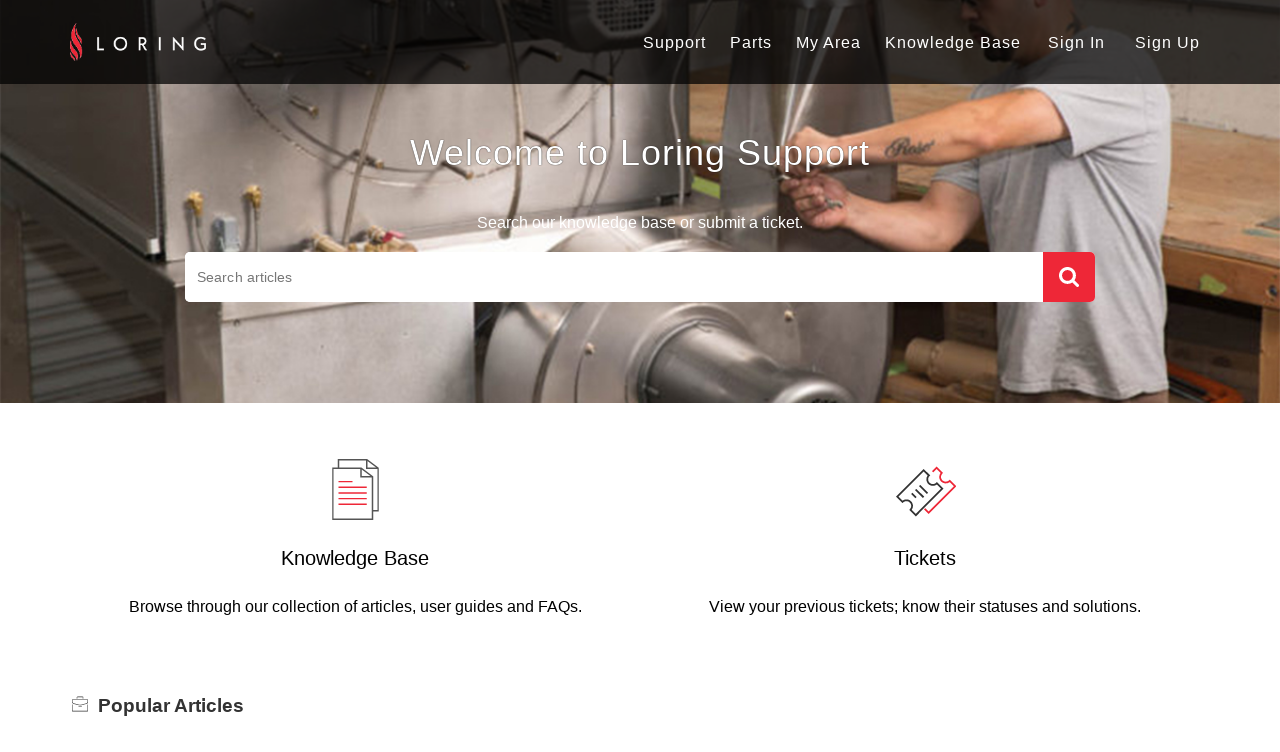

--- FILE ---
content_type: text/css;charset=UTF-8
request_url: https://support.loring.com/portal/hccustomize/edbsna21b2a087ccfab1b21dd15da42a11382f46e04d8a06d3623eda24a348d159a72a7ff534f692e657c0888965e72d677c2/stylesheet.css
body_size: 862
content:
/* DV CUSTOM - HIDE SUBMIT TICKET */
/*.Footer__footerInfo{
  display:none
}
*/

/* Formatting for Parts tab in navigation */
.ticketForm .custom_active,.ticketForm .Header__active:hover{
  color: #e46317;
  border-bottom-color: #e46317;
}

/* Formatting for highlight elements like magnifying glass icon to be Loring red */
.SearchContainer__searchIcon,.AppContainer__backToTop,.Button__footerBtn:hover,.LoginDetail__profileBtn{
background:#ee2737
}
.SearchContainer__downArrow{
border-top-color:#ee2737
}
.commonStyle__zt3BrandFill{
fill:#ee2737;
    color:#ee2737
}
.Header__homeNavbarFixed .Header__navbar .Header__tabsTab.Header__active, .Header__homeNavbarFixed .Header__navbar .Header__tabsTab:hover, .globalfixednav .globalSignin:hover, .globalfixednav .globalSignup:hover,.globalfixednav .LoginDetail__signin:hover,.globalfixednav .LoginDetail__signup:hover{
border-bottom: .1875rem solid #006fcf;
    color: #ee2737;
}
.globalfixednav .aPlusIcon:hover,.Signin__userLink,.Link__link2,.Icon__hoverbrand:hover,.Icon__brand,.Comment__cmtUsrNme,.TabFilter__tab:hover, .ThreadedComment__commentContent a,.FileUpload__userLink,.AvatarText__avatarText,.TopicDetailRightContainer__commentCount>span, .TopicDetailRightContainer__followerCount>span, .TopicDetailRightContainer__viewCount>span,.Button__primaryBorder, .Button__warningBorder,.TopicPreview__txtPrimary,.Pill__pillText,.NoContent__contentDescription a, .NoContent__title,.TopicDetailLeftContainer__creatorName,.ThreadedComment__userNameType2,.TopicPreview__creatorName, .globalfixednav .CustomizeContainer__aPlus:hover,.ForgetPasswordContainer__userLink,.Captcha__captchaText,.communityDetail .description a,.articleDetail .description a,.FilterTabs__activeFilter,.ForumTabs__activeFilter,.LoginDetail__userMail .commonStyle__zt3Brand,.TopicListRightContainer__countValue,.commonStyle__zt3Brand {
color: #ee2737 !important;
}
.AvatarText__avatarText{
background: #fff;
}
.FileUpload__attachPin,.AvatarText__avatarText,.Button__primaryBorder, .Button__warningBorder,.Pill__pill{
border-color:#ee2737;
}


--- FILE ---
content_type: text/plain;charset=UTF-8
request_url: https://support.loring.com/portal/hccustomize/edbsna21b2a087ccfab1b21dd15da42a11382f46e04d8a06d3623eda24a348d159a72a7ff534f692e657c0888965e72d677c2/footer.html
body_size: 399
content:
<div class="Footer__footerCopyrigt">
    <div class="Footer__container2">
        © Loring Smart Roast 2021
        <span> | </span>
      <a rel="noopener noreferrer" href="https://www.loring.com/legal/" class="Footer__footerLink">Legal</a>
        <span> | </span>
      <a rel="noopener noreferrer" href="https://www.loring.com/privacy/" class="Footer__footerLink">Privacy</a>
    </div>
</div>
